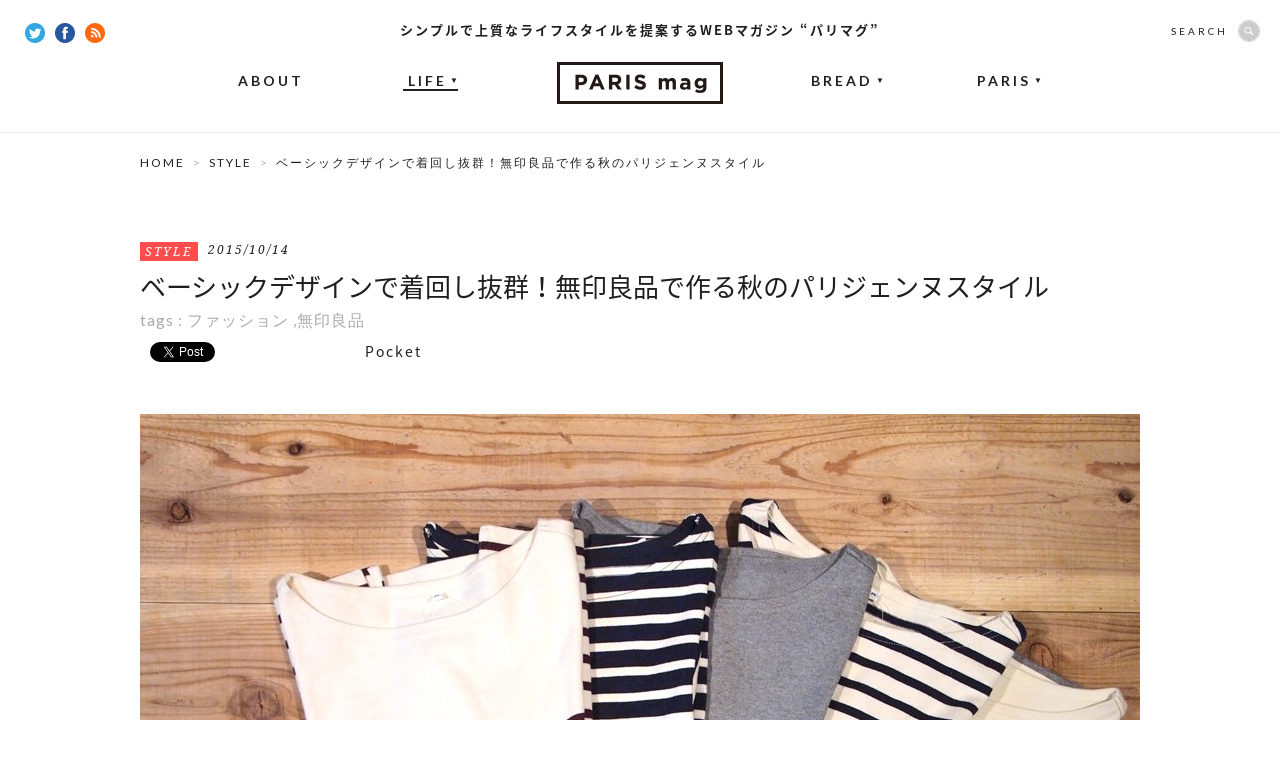

--- FILE ---
content_type: text/html; charset=UTF-8
request_url: https://parismag.jp/life/3351
body_size: 13360
content:
<!doctype html>
<html lang="ja" prefix="og: http://ogp.me/ns#">
<head>
	<meta charset="UTF-8">
		<meta property="og:type" content="article" />
	<meta property="og:url" content="https://parismag.jp/life/3351" />
	<meta property="og:title" content="ベーシックデザインで着回し抜群！無印良品で作る秋のパリジェンヌスタイル | PARIS mag パリマグ" />
	<meta property="og:image" content="https://parismag.jp/common/images/uploads/2015/10/main-600x400.jpg" />
	<meta property="og:description" content="涼しい日が増え、すっかり秋めいてきましたね。この秋冬はどんなファッションに挑戦しようかとあれこれ考える季節でもあります。リーズナブルながらも素材やシルエットにこだわりがあり、着心地も抜群な無印...">
	<meta property="og:site_name" content="PARIS mag パリマグ">
	<meta name="twitter:card" content="summary_large_image">
	<meta name="twitter:site" content="@parismag_jp">
	<meta name="description" content="涼しい日が増え、すっかり秋めいてきましたね。この秋冬はどんなファッションに挑戦しようかとあれこれ考える季節でもあります。リーズナブルながらも素材やシルエットにこだわりがあり、着心地も抜群な無印...">
	<meta name="viewport" content="width=device-width,user-scalable=no">
	<title>ベーシックデザインで着回し抜群！無印良品で作る秋のパリジェンヌスタイル | PARIS mag パリマグ</title>
	<link rel="shortcut icon" type="image/vnd.microsoft.icon" sizes="16x16" href="https://parismag.jp/favicon.ico">
	<link rel="apple-touch-icon-precomposed" href="https://parismag.jp/apple-touch-icon.png" />
	<link rel="icon" href="https://parismag.jp/favicon.ico">
	<link rel="start" href="https://parismag.jp/" title="ホーム">

	<meta name='robots' content='max-image-preview:large' />

<!-- All in One SEO Pack 2.2.5.1 by Michael Torbert of Semper Fi Web Design[929,974] -->
<meta name="description" itemprop="description" content="涼しい日が増え、すっかり秋めいてきましたね。この秋冬はどんなファッションに挑戦しようかとあれこれ考える季節でもあります。 リーズナブルながらも素材やシルエットにこだわりがあり、着心地も抜群な無印良品のアイテムはパリジェンヌ風の着こなしの強い味方。今回は、無印良品のベーシックアイテムを組み合わせて作るパリジェンヌス" />

<meta name="keywords" itemprop="keywords" content="ファッション,無印良品" />

<link rel="canonical" href="https://parismag.jp/life/3351" />
<!-- /all in one seo pack -->
<link rel='dns-prefetch' href='//ajax.googleapis.com' />
<link rel='dns-prefetch' href='//s.w.org' />
		<script type="text/javascript">
			window._wpemojiSettings = {"baseUrl":"https:\/\/s.w.org\/images\/core\/emoji\/13.1.0\/72x72\/","ext":".png","svgUrl":"https:\/\/s.w.org\/images\/core\/emoji\/13.1.0\/svg\/","svgExt":".svg","source":{"concatemoji":"https:\/\/parismag.jp\/wp\/wp-includes\/js\/wp-emoji-release.min.js?ver=5.8"}};
			!function(e,a,t){var n,r,o,i=a.createElement("canvas"),p=i.getContext&&i.getContext("2d");function s(e,t){var a=String.fromCharCode;p.clearRect(0,0,i.width,i.height),p.fillText(a.apply(this,e),0,0);e=i.toDataURL();return p.clearRect(0,0,i.width,i.height),p.fillText(a.apply(this,t),0,0),e===i.toDataURL()}function c(e){var t=a.createElement("script");t.src=e,t.defer=t.type="text/javascript",a.getElementsByTagName("head")[0].appendChild(t)}for(o=Array("flag","emoji"),t.supports={everything:!0,everythingExceptFlag:!0},r=0;r<o.length;r++)t.supports[o[r]]=function(e){if(!p||!p.fillText)return!1;switch(p.textBaseline="top",p.font="600 32px Arial",e){case"flag":return s([127987,65039,8205,9895,65039],[127987,65039,8203,9895,65039])?!1:!s([55356,56826,55356,56819],[55356,56826,8203,55356,56819])&&!s([55356,57332,56128,56423,56128,56418,56128,56421,56128,56430,56128,56423,56128,56447],[55356,57332,8203,56128,56423,8203,56128,56418,8203,56128,56421,8203,56128,56430,8203,56128,56423,8203,56128,56447]);case"emoji":return!s([10084,65039,8205,55357,56613],[10084,65039,8203,55357,56613])}return!1}(o[r]),t.supports.everything=t.supports.everything&&t.supports[o[r]],"flag"!==o[r]&&(t.supports.everythingExceptFlag=t.supports.everythingExceptFlag&&t.supports[o[r]]);t.supports.everythingExceptFlag=t.supports.everythingExceptFlag&&!t.supports.flag,t.DOMReady=!1,t.readyCallback=function(){t.DOMReady=!0},t.supports.everything||(n=function(){t.readyCallback()},a.addEventListener?(a.addEventListener("DOMContentLoaded",n,!1),e.addEventListener("load",n,!1)):(e.attachEvent("onload",n),a.attachEvent("onreadystatechange",function(){"complete"===a.readyState&&t.readyCallback()})),(n=t.source||{}).concatemoji?c(n.concatemoji):n.wpemoji&&n.twemoji&&(c(n.twemoji),c(n.wpemoji)))}(window,document,window._wpemojiSettings);
		</script>
		<style type="text/css">
img.wp-smiley,
img.emoji {
	display: inline !important;
	border: none !important;
	box-shadow: none !important;
	height: 1em !important;
	width: 1em !important;
	margin: 0 .07em !important;
	vertical-align: -0.1em !important;
	background: none !important;
	padding: 0 !important;
}
</style>
	<link rel='stylesheet' id='wp-block-library-css'  href='https://parismag.jp/wp/wp-includes/css/dist/block-library/style.min.css?ver=5.8' type='text/css' media='all' />
<link rel='stylesheet' id='se-link-styles-css'  href='https://parismag.jp/wp/wp-content/plugins/search-everything/static/css/se-styles.css?ver=5.8' type='text/css' media='all' />
<link rel='stylesheet' id='wordpress-popular-posts-css-css'  href='https://parismag.jp/wp/wp-content/plugins/wordpress-popular-posts/assets/css/wpp.css?ver=5.4.1' type='text/css' media='all' />
<script type='text/javascript' src='https://ajax.googleapis.com/ajax/libs/jquery/1.11.0/jquery.min.js?ver=1.11.0' id='jquery-js'></script>
<script type='application/json' id='wpp-json'>
{"sampling_active":0,"sampling_rate":100,"ajax_url":"https:\/\/parismag.jp\/wp-json\/wordpress-popular-posts\/v1\/popular-posts","api_url":"https:\/\/parismag.jp\/wp-json\/wordpress-popular-posts","ID":3351,"token":"75c8f9e333","lang":0,"debug":0}
</script>
<script type='text/javascript' src='https://parismag.jp/wp/wp-content/plugins/wordpress-popular-posts/assets/js/wpp.min.js?ver=5.4.1' id='wpp-js-js'></script>
<link rel="https://api.w.org/" href="https://parismag.jp/wp-json/" /><link rel="alternate" type="application/json" href="https://parismag.jp/wp-json/wp/v2/posts/3351" /><link rel="alternate" type="application/json+oembed" href="https://parismag.jp/wp-json/oembed/1.0/embed?url=https%3A%2F%2Fparismag.jp%2Flife%2F3351" />
<link rel="alternate" type="text/xml+oembed" href="https://parismag.jp/wp-json/oembed/1.0/embed?url=https%3A%2F%2Fparismag.jp%2Flife%2F3351&#038;format=xml" />
<script type="text/javascript">
	window._se_plugin_version = '8.1.3';
</script>
        <style>
            @-webkit-keyframes bgslide {
                from {
                    background-position-x: 0;
                }
                to {
                    background-position-x: -200%;
                }
            }

            @keyframes bgslide {
                    from {
                        background-position-x: 0;
                    }
                    to {
                        background-position-x: -200%;
                    }
            }

            .wpp-widget-placeholder {
                margin: 0 auto;
                width: 60px;
                height: 3px;
                background: #dd3737;
                background: -webkit-gradient(linear, left top, right top, from(#dd3737), color-stop(10%, #571313), to(#dd3737));
                background: linear-gradient(90deg, #dd3737 0%, #571313 10%, #dd3737 100%);
                background-size: 200% auto;
                border-radius: 3px;
                -webkit-animation: bgslide 1s infinite linear;
                animation: bgslide 1s infinite linear;
            }
        </style>
        <!-- BEGIN: WP Social Bookmarking Light -->
<script>(function(d, s, id) {
  var js, fjs = d.getElementsByTagName(s)[0];
  if (d.getElementById(id)) return;
  js = d.createElement(s); js.id = id;
  js.src = "//connect.facebook.net/ja_JP/sdk.js#xfbml=1&version=v2.7";
  fjs.parentNode.insertBefore(js, fjs);
}(document, 'script', 'facebook-jssdk'));</script>   
<style type="text/css">
.wp_social_bookmarking_light{
    border: 0 !important;
    padding: 10px 0 20px 0 !important;
    margin: 0 !important;
}
.wp_social_bookmarking_light div{
    float: left !important;
    border: 0 !important;
    padding: 0 !important;
    margin: 0 5px 0px 0 !important;
    min-height: 30px !important;
    line-height: 18px !important;
    text-indent: 0 !important;
}
.wp_social_bookmarking_light img{
    border: 0 !important;
    padding: 0;
    margin: 0;
    vertical-align: top !important;
}
.wp_social_bookmarking_light_clear{
    clear: both !important;
}
#fb-root{
    display: none;
}
.wsbl_twitter{
    width: 80px;
}
.wsbl_facebook_like iframe{
    max-width: none !important;
}</style>
<!-- END: WP Social Bookmarking Light -->
<link rel="amphtml" href="https://parismag.jp/life/3351/amp" />
	<!-- CSS -->
	<link href='https://fonts.googleapis.com/css?family=Lato:400,700|Noto+Serif:400italic' rel='stylesheet' type='text/css'>
	<link rel="stylesheet" href="//fonts.googleapis.com/earlyaccess/notosansjapanese.css">

			<link rel="stylesheet" href="/common/css/set.css">

			
  	<!-- /CSS -->

	<!-- JS -->
	<script src="/common/js/jquery/jquery.easing.1.3-min.js"></script>
	<script src="/common/js/jquery/jquery.glide.min.js"></script>
  <script src="/common/js/jquery/jquery.inview.min.js"></script>
	

			<script src="//s3.amazonaws.com/nwapi/nwmatcher/nwmatcher-1.2.5-min.js"></script>
		<script async defer src="/common/js/jquery/jquery.height-min.js"></script>
		<script async defer src="/common/js/common-min.js"></script>

		      <script type="text/javascript" src="https://maps.google.com/maps/api/js?key=AIzaSyC6RY02dp_7Qh5zJ6LZj0SG0aiq5Q7LiQ0"></script>
			<script async defer src="/common/js/detail.js"></script>
		
		<!--[if lt IE 9]>
		<script src="//html5shiv.googlecode.com/svn/trunk/html5.js"></script>
		<script src="/common/js/selectivizr-1.0.2.min.js"></script>
		<![endif]-->
		<!--[if lt IE 7]>
		<script src="/common/js/DD_belatedPNG.js"></script>
		<script src="/common/js/PNGclass.js"></script>
		<![endif]-->
	
		
	<!-- /JS -->

  <!-- Google Tag Manager -->
  <script>(function(w,d,s,l,i){w[l]=w[l]||[];w[l].push({'gtm.start':
  new Date().getTime(),event:'gtm.js'});var f=d.getElementsByTagName(s)[0],
  j=d.createElement(s),dl=l!='dataLayer'?'&l='+l:'';j.async=true;j.src=
  'https://www.googletagmanager.com/gtm.js?id='+i+dl;f.parentNode.insertBefore(j,f);
  })(window,document,'script','dataLayer','GTM-PK9BTZC');</script>
  <!-- End Google Tag Manager -->

	<!-- JSON-LD -->
	<script type="application/ld+json">
		{
			"@context": "https://schema.org",
			"@type": "NewsArticle",
			"mainEntityOfPage": {
				"@type": "WebPage",
				"@id": "https://parismag.jp/life/3351"
			},
			"headline": "ベーシックデザインで着回し抜群！無印良品で作る秋のパリジェンヌスタイル | PARIS mag パリマグ",
			"image": "https://parismag.jp/common/images/uploads/2015/10/main-600x400.jpg",
			"publisher": {
				"@type": "Organization",
				"name": "株式会社ソニー・クリエイティブプロダクツ",
				"logo": {
					"@type": "ImageObject",
					"url": "https://www.scp.co.jp/img/l_logo.gif"
				}
			}
						,"datePublished": "2015/10/14"
					}
	</script>
	<!-- JSON-LD END -->

</head>

<body id="content" >
	<div id="fb-root"></div>
	<script>(function(d, s, id) {
	  var js, fjs = d.getElementsByTagName(s)[0];
	  if (d.getElementById(id)) return;
	  js = d.createElement(s); js.id = id;
	  js.src = "//connect.facebook.net/ja_JP/sdk.js#xfbml=1&appId=336569159887527&version=v2.7";
	  fjs.parentNode.insertBefore(js, fjs);
	}(document, 'script', 'facebook-jssdk'));</script>

  <!-- Google Tag Manager (noscript) -->
  <noscript><iframe src="https://www.googletagmanager.com/ns.html?id=GTM-PK9BTZC"
  height="0" width="0" style="display:none;visibility:hidden"></iframe></noscript>
  <!-- End Google Tag Manager (noscript) -->

			<div id="Loading"></div>
	
	
<div id="wrap">
	<header id="mainhead">
		<strong>シンプルで上質なライフスタイルを提案するWEBマガジン “パリマグ”</strong>              		<p class="headLogo"><a href="https://parismag.jp/"><img src="/common/images/common/common_logo.png" width="166" height="42" alt="WEBマガジン “パリマグ”"/></a></p>
        		<nav id="gNav">
  			<ul>
  				<li><a href="https://parismag.jp/about/">ABOUT</a></li>
  				<li class="now off"><a href="https://parismag.jp/life/">LIFE<span>▼</span></a>
  					<ul>
  						<li><a href="https://parismag.jp/life/style/">STYLE</a></li>
  						<li><a href="https://parismag.jp/life/goods/">GOODS</a></li>
  						<li><a href="https://parismag.jp/life/food/">FOOD</a></li>
  					</ul>
  				</li>
					<li class="off"><a href="https://parismag.jp/bread/">BREAD<span>▼</span></a>
						<ul>
  						<li><a href="https://parismag.jp/bread/column01/">COLUMN</a></li>
  					</ul>
					</li>
  				<li class="off"><a href="https://parismag.jp/paris/">PARIS<span>▼</span></a>
            <ul>
              <li><a href="https://parismag.jp/tag/tonomariko/">TONO</a></li>
              <li><a href="https://parismag.jp/tag/sumiyo/">SUMIYO</a></li>
              <li><a href="https://parismag.jp/tag/kana/">KANA</a></li>
							<li><a href="https://parismag.jp/tag/yamanoyuri/">YURI</a></li>
							<li><a href="https://parismag.jp/tag/m-sato/">M.SATO</a></li>
              <li><a href="https://parismag.jp/tag/sogoaiko/">SOGO</a></li>
            </ul>
          </li>
  			</ul>
  		</nav>
  		<div class="socialBtn">
  			<a href="https://twitter.com/parismag_jp" target="_blank"><img src="/common/images/common/common_twitter_icon.png" width="20" height="20" alt="Twitter"/></a>
  			<a href="https://www.facebook.com/parismag.jp" target="_blank"><img src="/common/images/common/common_fb_icon.png" width="20" height="20" alt="facebook"/></a>
  			<a href="https://parismag.jp/feed" target="_blank"><img src="/common/images/common/common_rss_icon.png" width="20" height="20" alt="RSS"/></a>
  		</div>
  		<div id="searchBox" class="off">
  			<form role="search" method="get" class="search-form" action="https://parismag.jp/">
  				<dl>
  					<dt>SEARCH</dt>
  					<dd><input type="search" class="search-field" value="" name="s"><input type="submit" class="search-submit" value="SEARCH" /></dd>
  				</dl>
  			</form>
  		</div>
    	</header>
  
<!--  -->

	<div id="contentsArea" class="entryDetail">
		<div id="pankuzu">
			<ul>
				<li><a href="https://parismag.jp/">HOME</a></li>
      				<li><a href="https://parismag.jp/life/style">STYLE</a></li>
				<li>  ベーシックデザインで着回し抜群！無印良品で作る秋のパリジェンヌスタイル</li>
        			</ul>
		</div>

    
	
			<div id="titleArea">
			<div class="meta"><p class="category style"><a href="https://parismag.jp/life/style">STYLE</a></p><time>2015/10/14</time></div>
			<h1 class="pageTitle">ベーシックデザインで着回し抜群！無印良品で作る秋のパリジェンヌスタイル</h1>
			<div class="tag">tags : <a href="https://parismag.jp/tag/%e3%83%95%e3%82%a1%e3%83%83%e3%82%b7%e3%83%a7%e3%83%b3" rel="tag">ファッション</a> ,<a href="https://parismag.jp/tag/%e7%84%a1%e5%8d%b0%e8%89%af%e5%93%81" rel="tag">無印良品</a></div>

							<div class="socialBtnArea top">
					<div class='wp_social_bookmarking_light'><div class="wsbl_facebook_like"><div id="fb-root"></div><div class="fb-like" data-href="https://parismag.jp/life/3351" data-layout="button_count" data-action="like" data-width="100" data-share="false" data-show_faces="false" ></div></div><div class="wsbl_twitter"><iframe allowtransparency="true" frameborder="0" scrolling="no" src="//platform.twitter.com/widgets/tweet_button.html?url=https%3A%2F%2Fparismag.jp%2Flife%2F3351&amp;text=%E3%83%99%E3%83%BC%E3%82%B7%E3%83%83%E3%82%AF%E3%83%87%E3%82%B6%E3%82%A4%E3%83%B3%E3%81%A7%E7%9D%80%E5%9B%9E%E3%81%97%E6%8A%9C%E7%BE%A4%EF%BC%81%E7%84%A1%E5%8D%B0%E8%89%AF%E5%93%81%E3%81%A7%E4%BD%9C%E3%82%8B%E7%A7%8B%E3%81%AE%E3%83%91%E3%83%AA%E3%82%B8%E3%82%A7%E3%83%B3%E3%83%8C%E3%82%B9%E3%82%BF%E3%82%A4%E3%83%AB%E3%80%90PARISmag%E3%83%91%E3%83%AA%E3%83%9E%E3%82%B0%E3%80%91&amp;lang=ja&amp;count=horizontal" style="width:130px; height:20px;"></iframe></div><div class="wsbl_hatena_button"><a href="http://b.hatena.ne.jp/entry/https://parismag.jp/life/3351" class="hatena-bookmark-button" data-hatena-bookmark-title="ベーシックデザインで着回し抜群！無印良品で作る秋のパリジェンヌスタイル【PARISmagパリマグ】" data-hatena-bookmark-layout="standard-balloon" title="このエントリーをはてなブックマークに追加"> <img src="//b.hatena.ne.jp/images/entry-button/button-only@2x.png" alt="このエントリーをはてなブックマークに追加" width="20" height="20" style="border: none;" /></a><script type="text/javascript" src="//b.hatena.ne.jp/js/bookmark_button.js" charset="utf-8" async="async"></script></div><div class="wsbl_pocket"><a href="https://getpocket.com/save" class="pocket-btn" data-lang="en" data-save-url="https://parismag.jp/life/3351" data-pocket-count="horizontal" data-pocket-align="left" >Pocket</a><script type="text/javascript">!function(d,i){if(!d.getElementById(i)){var j=d.createElement("script");j.id=i;j.src="https://widgets.getpocket.com/v1/j/btn.js?v=1";var w=d.getElementById(i);d.body.appendChild(j);}}(document,"pocket-btn-js");</script></div></div><br class='wp_social_bookmarking_light_clear' />				</div>
					</div>
				<figure id="mainImg"><img src="https://parismag.jp/common/images/uploads/2015/10/main-1000x666.jpg" width="1000" alt="ベーシックデザインで着回し抜群！無印良品で作る秋のパリジェンヌスタイル"/></figure>
	

			<div id="mainContents">

              <div class="textArea inviewObject">
          <p>涼しい日が増え、すっかり秋めいてきましたね。この秋冬はどんなファッションに挑戦しようかとあれこれ考える季節でもあります。</p>
<p>リーズナブルながらも素材やシルエットにこだわりがあり、着心地も抜群な無印良品のアイテムはパリジェンヌ風の着こなしの強い味方。今回は、無印良品のベーシックアイテムを組み合わせて作るパリジェンヌスタイルをご提案します。</p>
<p>&nbsp;</p>
<h3>パンツで着こなす秋のフレンチシック</h3>
<p><strong>【白・黒・グレーで決める！モノトーンスタイル】</strong></p>
<p><a href="https://parismag.jp/common/images/uploads/2015/10/01.jpg"><img loading="lazy" class="aligncenter size-full wp-image-3352" src="https://parismag.jp/common/images/uploads/2015/10/01.jpg" alt="01" width="650" height="400" srcset="https://parismag.jp/common/images/uploads/2015/10/01.jpg 650w, https://parismag.jp/common/images/uploads/2015/10/01-300x185.jpg 300w, https://parismag.jp/common/images/uploads/2015/10/01-202x124.jpg 202w" sizes="(max-width: 650px) 100vw, 650px" /></a></p>
<p>白のインナーにグレーのフランネルシャツ、オフホワイトのパンツ。黒とシルバーの小物できりっと引き締めたモノトーンコーディネート。</p>
<p>フランネルやコーデュロイなどあたたかみのある素材が、モードっぽくなりがちなモノトーンコーデをほどよくカジュアルダウンしてくれ、女性らしさもプラス。</p>
<p>トップス：<a href="http://www.muji.net/store/cmdty/detail/4549337987852" target="_blank" rel="nofollow">オーガニックコットンVネック長袖シャツT</a>／シャツ：<a href="http://www.muji.net/store/cmdty/detail/4945247126600?searchno=10" target="_blank" rel="nofollow">オーガニックコットンフランネルカルゼシャツ</a>／パンツ：<a href="http://www.muji.net/store/cmdty/detail/4548718278978" target="_blank" rel="nofollow">オーガニックコットンストレッチコーデュロイスキニーパンツ</a>／他：ライター私物</p>
<p>&nbsp;</p>
<p><strong>【定番ボーダーでつくるフレンチマリンスタイル】</strong></p>
<p><a href="https://parismag.jp/common/images/uploads/2015/10/02.jpg"><img loading="lazy" class="aligncenter size-full wp-image-3353" src="https://parismag.jp/common/images/uploads/2015/10/02.jpg" alt="02" width="650" height="400" srcset="https://parismag.jp/common/images/uploads/2015/10/02.jpg 650w, https://parismag.jp/common/images/uploads/2015/10/02-300x185.jpg 300w, https://parismag.jp/common/images/uploads/2015/10/02-202x124.jpg 202w" sizes="(max-width: 650px) 100vw, 650px" /></a></p>
<p>パリジェンヌの着こなしの定番アイテム、ボーダーカットソーもパンツにインするとぐっと今年らしくなります。オフホワイトのパンツにキャメルのベレー帽、赤い小物をアクセントに効かせればグンとパリジェンヌ風に。フリンジバッグで今季らしいボヘミアンテイストもプラスできます。</p>
<p>トップス：<a href="http://www.muji.net/store/cmdty/detail/4549337985797?searchno=17" target="_blank" rel="nofollow">オーガニックコットン太番手パネルボーダー長袖Tシャツ</a>／パンツ：<a href="http://www.muji.net/store/cmdty/detail/4548718278978" target="_blank" rel="nofollow">オーガニックコットンストレッチコーデュロイスキニーパンツ</a>／他：ライター私物</p>
<p>&nbsp;</p>
<p><strong>【品のあるハンサムレディスタイル】</strong></p>
<p><a href="https://parismag.jp/common/images/uploads/2015/10/03-.jpg"><img loading="lazy" class="aligncenter size-full wp-image-3365" src="https://parismag.jp/common/images/uploads/2015/10/03-.jpg" alt="03+" width="650" height="400" srcset="https://parismag.jp/common/images/uploads/2015/10/03-.jpg 650w, https://parismag.jp/common/images/uploads/2015/10/03--300x185.jpg 300w, https://parismag.jp/common/images/uploads/2015/10/03--202x124.jpg 202w" sizes="(max-width: 650px) 100vw, 650px" /></a></p>
<p>ブロックチェックがトラッドな雰囲気のアンクルパンツを使ったハンサムコーディネート。パンツはウエストがゴムになっているイージータイプなので、きちんと感と楽ちんの両方が叶うスタイリングです。程よいフィット感で身体のラインをきれいに見せてくれるリブニットは、クリーンなオフホワイトをチョイス。メンズライクなアイテムでも女性らしさを忘れないのがパリジェンヌスタイルのポイントです。</p>
<p>トップス：首のチクチクをおさえた洗えるタートルネック／肩にかけたカーディガン：<a href="http://www.muji.net/store/cmdty/detail/4549337975996" target="_blank" rel="nofollow">ウールシルク洗えるクルーネックカーディガン</a>／パンツ：洗えるウール混チェックアンクルパンツ／他：ライター私物</p>
<p>&nbsp;</p>
<p><strong>【大人っぽさをプラスしたマニッシュコーデ】</strong></p>
<p><a href="https://parismag.jp/common/images/uploads/2015/10/04.jpg"><img loading="lazy" class="aligncenter size-full wp-image-3355" src="https://parismag.jp/common/images/uploads/2015/10/04.jpg" alt="04" width="650" height="400" srcset="https://parismag.jp/common/images/uploads/2015/10/04.jpg 650w, https://parismag.jp/common/images/uploads/2015/10/04-300x185.jpg 300w, https://parismag.jp/common/images/uploads/2015/10/04-202x124.jpg 202w" sizes="(max-width: 650px) 100vw, 650px" /></a></p>
<p>Vネックのカットソーにブロックチェックのクロップドパンツ、コンサバに見えがちなスタイルはウールのハットとショートブールで大人のマニッシュスタイルに。程よいVネックの開きがさりげなく女性らしさをプラスしてくれます。袖をくるっとまくって、今年らしい着こなしを楽しんで。</p>
<p>トップス：<a href="http://www.muji.net/store/cmdty/detail/4549337987906" target="_blank" rel="nofollow">オーガニックコットンVネック長袖Tシャツ</a>／肩にかけたカーディガン：<a href="http://www.muji.net/store/cmdty/detail/4549337976139" target="_blank" rel="nofollow">ウールシルク洗えるクルーネックカーディガン</a>／パンツ：洗えるウール混チェックアンクルパンツ／他：ライター私物</p>
<p>&nbsp;</p>
<p><strong>【脱カジュアル！定番コーデを旬顔アレンジ】</strong></p>
<p><a href="https://parismag.jp/common/images/uploads/2015/10/05.jpg"><img loading="lazy" class="aligncenter size-full wp-image-3356" src="https://parismag.jp/common/images/uploads/2015/10/05.jpg" alt="05" width="650" height="400" srcset="https://parismag.jp/common/images/uploads/2015/10/05.jpg 650w, https://parismag.jp/common/images/uploads/2015/10/05-300x185.jpg 300w, https://parismag.jp/common/images/uploads/2015/10/05-202x124.jpg 202w" sizes="(max-width: 650px) 100vw, 650px" /></a></p>
<p>デニムとボーダーの王道の組み合わせも、ちょっとしたアイディアで旬のスタイルに変身。デニムは腰から太ももまではゆったり、膝下は細身になっているテーパードタイプで、下半身のコンプレックスをカバーしてくれるうれしいアイテムです。</p>
<p>ボーダートップスは前身頃だけインするのが旬な着こなしのポイント。足下はスニーカーではなくマニッシュなレースアップシューズを合わせることで、カジュアルすぎない着こなしに。</p>
<p>トップス：<a href="http://www.muji.net/store/cmdty/detail/4549337985674?searchno=16" target="_blank" rel="nofollow">オーガニックコットン太番手ボーダー長袖Tシャツ</a>／腰に巻いたパーカー：<a href="http://www.muji.net/store/cmdty/detail/4549337793927" target="_blank" rel="nofollow">オーガニックコットン裏毛ジップパーカー</a>／デニム：<a href="http://www.muji.net/store/cmdty/detail/4549337765252" target="_blank" rel="nofollow">オーガニックコットンストレッチデニムテーパードボーイフレンド アンクル丈</a>／他：ライター私物</p>
<p>&nbsp;</p>
<p><strong>【デニムのレディな着こなし】</strong></p>
<p><a href="https://parismag.jp/common/images/uploads/2015/10/06.jpg"><img loading="lazy" class="aligncenter size-full wp-image-3357" src="https://parismag.jp/common/images/uploads/2015/10/06.jpg" alt="06" width="650" height="400" srcset="https://parismag.jp/common/images/uploads/2015/10/06.jpg 650w, https://parismag.jp/common/images/uploads/2015/10/06-300x185.jpg 300w, https://parismag.jp/common/images/uploads/2015/10/06-202x124.jpg 202w" sizes="(max-width: 650px) 100vw, 650px" /></a></p>
<p>カジュアルなデニムパンツをレディライクにスタイリング。デニムはあえてロールアップせずに、ヒールと合わせることでカジュアルさをトーンダウンすることができます。トップスはインナーもシャツも白でまとめて、クリーンな印象でまとめて。差し色の赤いバッグに合わせて、赤リップをまとえば、さらにレディ感を演出することができます。寒くなってきたら、トレンチコートを合わせても◎。</p>
<p>シャツ：<a href="http://www.muji.net/store/cmdty/detail/4549337691582?searchno=4" target="_blank" rel="nofollow">オーガニックコットン洗いざらしブロードシャツ</a>／デニム：<a href="http://www.muji.net/store/cmdty/detail/4549337765252" target="_blank" rel="nofollow">オーガニックコットンストレッチデニムテーパードボーイフレンド アンクル丈</a>／コート：<a href="http://www.muji.net/store/cmdty/detail/4945247071887" target="_blank" rel="nofollow">ライナー付きトレンチコート</a>／他：ライター私物</p>
<p>&nbsp;</p>
<h3>スカートで着こなす秋のパリジェンヌコーデ</h3>
<p><strong>【大人ガーリーなカジュアルコーデ】</strong></p>
<p><a href="https://parismag.jp/common/images/uploads/2015/10/07.jpg"><img loading="lazy" class="aligncenter size-full wp-image-3358" src="https://parismag.jp/common/images/uploads/2015/10/07.jpg" alt="07" width="650" height="400" srcset="https://parismag.jp/common/images/uploads/2015/10/07.jpg 650w, https://parismag.jp/common/images/uploads/2015/10/07-300x185.jpg 300w, https://parismag.jp/common/images/uploads/2015/10/07-202x124.jpg 202w" sizes="(max-width: 650px) 100vw, 650px" /></a></p>
<p>今季流行のふんわりシルエットの膝丈スカートは、モノトーンアイテムと合わせて甘過ぎない大人ガーリーな雰囲気に。絶妙な太さがかわいいボーダーロンTと、オーガニックコットンの着心地よいパーカーでカジュアルさを出しつつ、ラインソックスとレースアップシューズできちんと感もプラス。</p>
<p>トップス：<a href="http://www.muji.net/store/cmdty/detail/4549337862890" target="_blank" rel="nofollow">オーガニックコットンクルーネック長袖Tシャツ</a>／パーカー：<a href="http://www.muji.net/store/cmdty/detail/4549337793927" target="_blank" rel="nofollow">オーガニックコットン裏毛ジップパーカー</a>／スカート：<a href="http://img.muji.com.cn/store/cmdty/detail/4548718348701" target="_blank" rel="nofollow">洗えるウール混タックイージースカート</a>／その他：ライター私物</p>
<p>&nbsp;</p>
<p><strong>【シンプルクラシックなレディスタイル】</strong></p>
<p><a href="https://parismag.jp/common/images/uploads/2015/10/08.jpg"><img loading="lazy" class="aligncenter size-full wp-image-3359" src="https://parismag.jp/common/images/uploads/2015/10/08.jpg" alt="08" width="650" height="400" srcset="https://parismag.jp/common/images/uploads/2015/10/08.jpg 650w, https://parismag.jp/common/images/uploads/2015/10/08-300x185.jpg 300w, https://parismag.jp/common/images/uploads/2015/10/08-202x124.jpg 202w" sizes="(max-width: 650px) 100vw, 650px" /></a></p>
<p>同じスカートでも合わせるトップスと小物でガラリと違った印象になります。トップスをウール混の上質なニットでコンパクトにまとめればレディライクなスタイリングに。ラメソックスにヒールでアクセントをプラスすれば、デートやちょっとしたパーティーにも行ける上品で女性らしい着こなしです。</p>
<p>トップス：首のチクチクをおさえた洗えるタートルネック／スカート：<a href="http://img.muji.com.cn/store/cmdty/detail/4548718348701" target="_blank" rel="nofollow">洗えるウール混タックイージースカート</a>／他：ライター私物</p>
<p>&nbsp;</p>
<p><strong>【白衿がポイント！赤が効いたグッドガールスタイル】</strong></p>
<p><a href="https://parismag.jp/common/images/uploads/2015/10/09.jpg"><img loading="lazy" class="aligncenter size-full wp-image-3360" src="https://parismag.jp/common/images/uploads/2015/10/09.jpg" alt="09" width="650" height="400" srcset="https://parismag.jp/common/images/uploads/2015/10/09.jpg 650w, https://parismag.jp/common/images/uploads/2015/10/09-300x185.jpg 300w, https://parismag.jp/common/images/uploads/2015/10/09-202x124.jpg 202w" sizes="(max-width: 650px) 100vw, 650px" /></a></p>
<p>今年のトレンド色のブラウンのスカートに合わせて、同系色でまとめたクラシックなスタイル。シャツとカーディガンが上まで閉めてきちんと感を。ブラウントーンの優しい雰囲気に襟の白と赤が映えます。ウエストがゴムのイージー仕様なので、着心地は楽ちん。お気に入りのカフェでゆっくり読書なんて日のコーディネートにぴったりですね。</p>
<p>シャツ：<a href="http://www.muji.net/store/cmdty/detail/4549337691582" target="_blank" rel="nofollow">オーガニックコットン洗いざらしブロードシャツ</a>／カーディガン：<a href="http://www.muji.net/store/cmdty/detail/4549337976016" target="_blank" rel="nofollow">ウールシルク洗えるクルーネックカーディガン</a>／スカート：<a href="http://img.muji.com.cn/store/cmdty/detail/4548718348664" target="_blank" rel="nofollow">洗えるウール混タックイージースカート</a>／他：ライター私物</p>
<p>&nbsp;</p>
<p><strong>【チェックスカートがポイント！フレンチカジュアル】</strong></p>
<p><a href="https://parismag.jp/common/images/uploads/2015/10/010.jpg"><img loading="lazy" class="aligncenter size-full wp-image-3361" src="https://parismag.jp/common/images/uploads/2015/10/010.jpg" alt="OLYMPUS DIGITAL CAMERA" width="650" height="400" srcset="https://parismag.jp/common/images/uploads/2015/10/010.jpg 650w, https://parismag.jp/common/images/uploads/2015/10/010-300x185.jpg 300w, https://parismag.jp/common/images/uploads/2015/10/010-202x124.jpg 202w" sizes="(max-width: 650px) 100vw, 650px" /></a></p>
<p>スクールガール風のチェックのプリーツスカートを裏毛のパーカーでカジュアルダウン。気取らないリラックスしたスカートスタイルはマニッシュなローファーで引き締めて。キャンバス生地のクラッチバッグを合わせて今年っぽく仕上げるのもポイント。</p>
<p>インナー：<a href="http://www.muji.net/store/cmdty/detail/4549337534810?searchno=1" target="_blank" rel="nofollow">オーガニックコットンクルーネック長袖Tシャツ</a>／パーカー：<a href="http://www.muji.net/store/cmdty/detail/4549337793927" target="_blank" rel="nofollow">オーガニックコットン裏毛ジップパーカー</a>／スカート：<a href="http://www.muji.net/store/cmdty/detail/4548718348763" target="_blank" rel="nofollow">洗えるウール混イージーチェックプリーツスカート</a>／他： ライター私物</p>
<p>&nbsp;</p>
<p><strong>【Pコートとベレー帽でつくるパリジェンヌスタイル】</strong></p>
<p><a href="https://parismag.jp/common/images/uploads/2015/10/11.jpg"><img loading="lazy" class="aligncenter size-full wp-image-3362" src="https://parismag.jp/common/images/uploads/2015/10/11.jpg" alt="11" width="650" height="400" srcset="https://parismag.jp/common/images/uploads/2015/10/11.jpg 650w, https://parismag.jp/common/images/uploads/2015/10/11-300x185.jpg 300w, https://parismag.jp/common/images/uploads/2015/10/11-202x124.jpg 202w" sizes="(max-width: 650px) 100vw, 650px" /></a></p>
<p>柔らかく着やすいリブ編みのニットに、ブラックウォッチのチェックスカートを合わせたレトロなスタイル。ベレー帽とソックスでフレンチエッセンスをプラスして。寒くなってきたらパリジェンヌの定番ワードローブのピーコートを羽織るのもいいですね。</p>
<p>トップス：首のチクチクをおさえた洗えるタートルネック／スカート：<a href="http://www.muji.net/store/cmdty/detail/4548718348763" target="_blank" rel="nofollow">洗えるウール混イージーチェックプリーツスカート</a>／コート：フレンチウール混メルトンピーコート／他：ライター私物</p>
<p>&nbsp;</p>
<p><strong>【1枚で様になる！秋色ボーダーのワンピスタイル】</strong></p>
<p><a href="https://parismag.jp/common/images/uploads/2015/10/012.jpg"><img loading="lazy" class="aligncenter size-full wp-image-3363" src="https://parismag.jp/common/images/uploads/2015/10/012.jpg" alt="012" width="650" height="400" srcset="https://parismag.jp/common/images/uploads/2015/10/012.jpg 650w, https://parismag.jp/common/images/uploads/2015/10/012-300x185.jpg 300w, https://parismag.jp/common/images/uploads/2015/10/012-202x124.jpg 202w" sizes="(max-width: 650px) 100vw, 650px" /></a></p>
<p>定番のボーダーワンピースも黒×ブラウンのカラーチョイスで大人っぽく。すとんとしたシンプルなワンピは、フリンジ付きのストールやベレー帽で着こなしに差をつけて。厚手の生地なので1枚でも安心して着られます。パネルボーダーを選べば、ボーダーでもカジュアルすぎず上品な雰囲気に仕上げることができますよ。</p>
<p>ワンピース：<a href="http://www.muji.net/store/cmdty/detail/4549337986152" target="_blank" rel="nofollow">オーガニックコットン太番手パネルボーダー長袖ワンピース</a>／他：ライター私物</p>
<p>&nbsp;</p>
<p>ベーシックなデザインだからこそ着回しも抜群な無印良品のアイテム。定番アイテムも靴や小物次第で雰囲気を変えることができます。</p>
<p>また、ニットでもご自宅で洗濯できるお手入れのしやすさや着心地のよさなどもうれしいポイント。</p>
<p>自分らしい着こなしを楽しむパリジェンヌのように、この秋は無印良品のアイテムで様々なコーディネートを楽しんでみてください。</p>
<p>&nbsp;</p>
<p>■お店情報</p>
<p><a href="http://www.muji.com/jp/" target="_blank" rel="nofollow">無印良品</a></p>
<p><a href="http://www.muji.net/store/" target="_blank" rel="nofollow">無印良品ネットストア</a></p>
<p>&nbsp;</p>
<p>■ 一緒に読みたい記事</p>
<p><a title="夏の空の下、まばゆいホワイトが着たい！白い洋服の洗濯術" href="https://parismag.jp/life/2591" target="_blank">夏の空の下、まばゆいホワイトが着たい！白い洋服の洗濯術</a></p>
<p><a title="ベーシックだからこそこだわりたい！オーダーメイドボーダーTシャツ" href="https://parismag.jp/life/1305" target="_blank">ベーシックだからこそこだわりたい！オーダーメイドボーダーTシャツ</a></p>
<p><a title="足元軽やかに！初夏に履きたいスニーカーガイド" href="https://parismag.jp/life/1100" target="_blank">足元軽やかに！初夏に履きたいスニーカーガイド</a></p>
        </div>
      
      
      
							
										<aside id="writerBox">
						<a href="/writer/ootsuki/" class="writerBox_img">
							<figure><img src="https://parismag.jp/common/images/uploads/2015/02/ootsuki-120x120.png" width="104" height="104" alt="YUKIKO OTSUKI"/></figure>
						</a>
						<div class="writerBox_text">
							<dl>
								<dt>Writer</dt>
								<dd><a href="/writer/ootsuki/">YUKIKO OTSUKI</a></dd>
							</dl>
						</div>
					</aside>
							
			<div class="fbLikeBox inviewObject" data-ga-eventLabel="記事読了">
				<div class="fbLikeBox_img">
										<img src="https://parismag.jp/common/images/uploads/2015/10/main-350x233.jpg" width="300" alt="ベーシックデザインで着回し抜群！無印良品で作る秋のパリジェンヌスタイル"/>
				</div>
				<div class="fbLikeBox_button">
					<div class="fb-like" data-href="https://www.facebook.com/parismag.jp" data-send="false" data-layout="button_count" data-show-faces="false"></div>
					<p>この記事が気に入ったら<br>いいね！してね</p>
				</div>
			</div>

			<div class="shareBox">
			  <ul class="shareBox_list">
			    <li class="fb">
						<a href="https://www.facebook.com/sharer/sharer.php?u=https://parismag.jp/life/3351" onClick="window.open(encodeURI(decodeURI(this.href)), 'tweetwindow', 'width=650, height=470, personalbar=0, toolbar=0, scrollbars=1, sizable=1'); return false;">
							<img src="/common/images/common/icon_single_fb.png" alt="" />
							<span>シェア</span>
						</a>
					</li>
			    <li class="tw">
						<a href="//twitter.com/share?count=horizontal&original_referer=https://parismag.jp/life/3351&text=ベーシックデザインで着回し抜群！無印良品で作る秋のパリジェンヌスタイル&url=https://parismag.jp/life/3351" onclick="window.open(this.href, 'tweetwindow', 'width=550, height=450,personalbar=0,toolbar=0,scrollbars=1,resizable=1'); return false;">
							<img src="/common/images/common/icon_single_tw.png" alt="" />
							<span>ツイート</span>
						</a>
					</li>
			    <li class="hatena">
						<a href="//b.hatena.ne.jp/entry/parismag.jp/life/3351" target="_blank" class="block bold">
							<img src="/common/images/common/icon_single_hatena.png" alt="" />
							<span>ブックマーク</span>
						</a>
					</li>
			    <li class="pocket">
						<a href="//getpocket.com/edit?url=https://parismag.jp/life/3351" target="_blank" class="block bold">
							<img src="/common/images/common/icon_single_pocket.png" alt="" />
							<span>保存</span>
						</a>
					</li>
			  </ul>
			</div>

		</div>
	

  		<div id="sideContents">
<!--			<div id="googleBanner">
			</div> -->
			<aside id="fbBlock">
				<h4 class="lato-R">FOLLOW US</h4>
				<div class="innerBlock">
				<div class="fb-like-box" data-href="https://www.facebook.com/parismag.jp" data-width="300" data-height="315" data-colorscheme="light" data-show-faces="true" data-header="false" data-stream="false" data-show-border="true"></div>
				</div>
			</aside>
			<div id="twitterBlock">
			<a class="twitter-timeline" href="https://twitter.com/parismag_jp" data-widget-id="567182672170991617">@parismag_jpさんのツイート</a>
<script>!function(d,s,id){var js,fjs=d.getElementsByTagName(s)[0],p=/^http:/.test(d.location)?'http':'https';if(!d.getElementById(id)){js=d.createElement(s);js.id=id;js.src=p+"://platform.twitter.com/widgets.js";fjs.parentNode.insertBefore(js,fjs);}}(document,"script","twitter-wjs");</script>
			</div>
			<aside id="rankingBlock">
				<h4 class="lato-R">RANKING</h4>
				<div class="innerBlock">
										
																																							<article id="rank01">
									<div class="rank">NO. 1</div>
									<figure><a href="https://parismag.jp/life/19772"><img src="https://parismag.jp/common/images/uploads/2019/03/OeufMayonnaise_main-300x200.jpg" width="110" alt="卵とマヨネーズのシンプルだけど間違いないコンビ！ウフマヨのレシピ"/></a></figure>
									<div class="inner">
										<div class="meta">
											<p class="category food">
												<a href="https://parismag.jp/life/food">FOOD</a>
											</p>
										</div>
										<h3><a href="https://parismag.jp/life/19772">卵とマヨネーズのシンプルだけど間違いないコンビ！ウフマヨのレシピ</a></h3>
									</div>
								</article>
																																											<article id="rank02">
									<div class="rank">NO. 2</div>
									<figure><a href="https://parismag.jp/life/984"><img src="https://parismag.jp/common/images/uploads/2015/03/main21-300x200.jpg" width="110" alt="フランスの国民食！クスクスを使ったタブレのレシピ"/></a></figure>
									<div class="inner">
										<div class="meta">
											<p class="category food">
												<a href="https://parismag.jp/life/food">FOOD</a>
											</p>
										</div>
										<h3><a href="https://parismag.jp/life/984">フランスの国民食！クスクスを使ったタブレのレシピ</a></h3>
									</div>
								</article>
																																											<article id="rank03">
									<div class="rank">NO. 3</div>
									<figure><a href="https://parismag.jp/life/35371"><img src="https://parismag.jp/common/images/uploads/2022/12/127777d095f5d2de8e0ea2bc072aa13a-300x200.jpg" width="110" alt="球根と器があればOK！初心者でも始めやすい「水耕栽培」で春準備"/></a></figure>
									<div class="inner">
										<div class="meta">
											<p class="category goods">
												<a href="https://parismag.jp/life/goods">GOODS</a>
											</p>
										</div>
										<h3><a href="https://parismag.jp/life/35371">球根と器があればOK！初心者でも始めやすい「水耕栽培」で春準備</a></h3>
									</div>
								</article>
																																											<article id="rank04">
									<div class="rank">NO. 4</div>
									<figure><a href="https://parismag.jp/paris/25240"><img src="https://parismag.jp/common/images/uploads/2020/05/main_sato292-300x200.jpeg" width="110" alt="フランスの国民的お菓子「フラン」特集！おうちで作れるミシュラク氏のレシピもご紹介します"/></a></figure>
									<div class="inner">
										<div class="meta">
											<p class="category paris">
												<a href="https://parismag.jp/paris">PARIS</a>
											</p>
										</div>
										<h3><a href="https://parismag.jp/paris/25240">フランスの国民的お菓子「フラン」特集！おうちで作れるミシュラク氏のレシピもご紹介します</a></h3>
									</div>
								</article>
																																											<article id="rank05">
									<div class="rank">NO. 5</div>
									<figure><a href="https://parismag.jp/bread/13599"><img src="https://parismag.jp/common/images/uploads/2017/11/main-7-300x200.jpg" width="110" alt="榎本哲シェフが作りたいパンがここに。神楽坂『パン デ フィロゾフ』"/></a></figure>
									<div class="inner">
										<div class="meta">
											<p class="category bread">
												<a href="https://parismag.jp/bread">BREAD</a>
											</p>
										</div>
										<h3><a href="https://parismag.jp/bread/13599">榎本哲シェフが作りたいパンがここに。神楽坂『パン デ フィロゾフ』</a></h3>
									</div>
								</article>
																																																																						</div>
			</aside>

						
		</div>


	</div>

	
    	<section id="recommendArea" class="inviewObject" data-ga-eventLabel="RECOMMENDエリア到達">
  		<div class="innerArea">
  			<header>
  				<h3 class="lato-R">RECOMMEND POST</h3>
  				<p>合わせて読みたい、編集部オススメ記事</p>
  			</header>

  			  				  				<article>
  					<figure><a href="https://parismag.jp/life/1739"><img src="https://parismag.jp/common/images/uploads/2015/06/main3-350x233.jpg" width="300" alt="明日から人生が変わるよ。雨の日に観たい映画『ブロークン・イングリッシュ』"/></a></figure>
  					<div class="inner">
  						<div class="meta">
  							<p class="category style"><a href="https://parismag.jp/life/style">STYLE</a></p>
  							<time>2015/06/17</time>
  						</div>
  						<h4><a href="https://parismag.jp/life/1739">明日から人生が変わるよ。雨の日に観たい映画『ブロークン・イングリッ...</a></h4>
  					</div>
  				</article>
  			  				  				<article>
  					<figure><a href="https://parismag.jp/life/6201"><img src="https://parismag.jp/common/images/uploads/2016/05/main4-350x233.jpg" width="300" alt="『東京蚤の市』で見つける一期一会のブロカント"/></a></figure>
  					<div class="inner">
  						<div class="meta">
  							<p class="category style"><a href="https://parismag.jp/life/style">STYLE</a></p>
  							<time>2016/05/09</time>
  						</div>
  						<h4><a href="https://parismag.jp/life/6201">『東京蚤の市』で見つける一期一会のブロカント</a></h4>
  					</div>
  				</article>
  			  				  				<article>
  					<figure><a href="https://parismag.jp/life/9855"><img src="https://parismag.jp/common/images/uploads/2017/02/cotitomain-350x233.jpg" width="300" alt="花屋×お菓子屋さん×カフェ！西荻窪『cotito』で過ごす花に囲まれた時間"/></a></figure>
  					<div class="inner">
  						<div class="meta">
  							<p class="category food"><a href="https://parismag.jp/life/food">FOOD</a></p>
  							<time>2017/02/20</time>
  						</div>
  						<h4><a href="https://parismag.jp/life/9855">花屋×お菓子屋さん×カフェ！西荻窪『cotito』で過ごす花に囲まれた時間</a></h4>
  					</div>
  				</article>
  			  				  				<article>
  					<figure><a href="https://parismag.jp/life/38057"><img src="https://parismag.jp/common/images/uploads/2024/02/sm_main-350x233.jpg" width="300" alt="スヌーピーミュージアムが「もっと楽しく」リニューアル！見どころをたっぷりレポート"/></a></figure>
  					<div class="inner">
  						<div class="meta">
  							<p class="category style"><a href="https://parismag.jp/life/style">STYLE</a></p>
  							<time>2024/02/06</time>
  						</div>
  						<h4><a href="https://parismag.jp/life/38057">スヌーピーミュージアムが「もっと楽しく」リニューアル！見どころをた...</a></h4>
  					</div>
  				</article>
  			  				  				<article>
  					<figure><a href="https://parismag.jp/life/2667"><img src="https://parismag.jp/common/images/uploads/2015/08/main8-350x233.jpg" width="300" alt="テラスでのんびり夕涼み。都内近郊テラスカフェガイド"/></a></figure>
  					<div class="inner">
  						<div class="meta">
  							<p class="category style"><a href="https://parismag.jp/life/style">STYLE</a></p>
  							<time>2015/08/19</time>
  						</div>
  						<h4><a href="https://parismag.jp/life/2667">テラスでのんびり夕涼み。都内近郊テラスカフェガイド</a></h4>
  					</div>
  				</article>
  			  				  				<article>
  					<figure><a href="https://parismag.jp/paris/36235"><img src="https://parismag.jp/common/images/uploads/2023/05/0S8A4029ok-1-350x233.jpg" width="300" alt="「フランス」を見つけに都内を散策！おすすめショップ＆フード"/></a></figure>
  					<div class="inner">
  						<div class="meta">
  							<p class="category paris"><a href="https://parismag.jp/paris">PARIS</a></p>
  							<time>2023/05/31</time>
  						</div>
  						<h4><a href="https://parismag.jp/paris/36235">「フランス」を見つけに都内を散策！おすすめショップ＆フード</a></h4>
  					</div>
  				</article>
  			  			  		</div>
  	</section>
  
	<section id="popularArea" class="inviewObject" data-ga-eventLabel="POPULARエリア到達">
		<div class="innerArea">
			<header>
				<h3 class="lato-R">POPULAR POST</h3>
				<p>人気の記事</p>
			</header>

						
																											<article id="rank01">
							<figure><a href="https://parismag.jp/life/19772"><img src="https://parismag.jp/common/images/uploads/2019/03/OeufMayonnaise_main-350x233.jpg" width="300" alt="卵とマヨネーズのシンプルだけど間違いないコンビ！ウフマヨのレシピ"/></a></figure>
							<div class="inner">
								<div class="meta">
									<p class="category food">
										<a href="https://parismag.jp/life/food">FOOD</a>
									</p>
								</div>
								<h4><a href="https://parismag.jp/life/19772">卵とマヨネーズのシンプルだけど間違いないコンビ！ウフマヨのレシピ</a></h4>
							</div>
						</article>
																															<article id="rank02">
							<figure><a href="https://parismag.jp/life/984"><img src="https://parismag.jp/common/images/uploads/2015/03/main21-350x233.jpg" width="300" alt="フランスの国民食！クスクスを使ったタブレのレシピ"/></a></figure>
							<div class="inner">
								<div class="meta">
									<p class="category food">
										<a href="https://parismag.jp/life/food">FOOD</a>
									</p>
								</div>
								<h4><a href="https://parismag.jp/life/984">フランスの国民食！クスクスを使ったタブレのレシピ</a></h4>
							</div>
						</article>
																															<article id="rank03">
							<figure><a href="https://parismag.jp/life/35371"><img src="https://parismag.jp/common/images/uploads/2022/12/127777d095f5d2de8e0ea2bc072aa13a-350x233.jpg" width="300" alt="球根と器があればOK！初心者でも始めやすい「水耕栽培」で春準備"/></a></figure>
							<div class="inner">
								<div class="meta">
									<p class="category goods">
										<a href="https://parismag.jp/life/goods">GOODS</a>
									</p>
								</div>
								<h4><a href="https://parismag.jp/life/35371">球根と器があればOK！初心者でも始めやすい「水耕栽培」で春準備</a></h4>
							</div>
						</article>
																															<article id="rank04">
							<figure><a href="https://parismag.jp/paris/25240"><img src="https://parismag.jp/common/images/uploads/2020/05/main_sato292-350x233.jpeg" width="300" alt="フランスの国民的お菓子「フラン」特集！おうちで作れるミシュラク氏のレシピもご紹介します"/></a></figure>
							<div class="inner">
								<div class="meta">
									<p class="category paris">
										<a href="https://parismag.jp/paris">PARIS</a>
									</p>
								</div>
								<h4><a href="https://parismag.jp/paris/25240">フランスの国民的お菓子「フラン」特集！おうちで作れるミシュラク氏のレシピもご紹介します</a></h4>
							</div>
						</article>
																															<article id="rank05">
							<figure><a href="https://parismag.jp/bread/13599"><img src="https://parismag.jp/common/images/uploads/2017/11/main-7-350x233.jpg" width="300" alt="榎本哲シェフが作りたいパンがここに。神楽坂『パン デ フィロゾフ』"/></a></figure>
							<div class="inner">
								<div class="meta">
									<p class="category bread">
										<a href="https://parismag.jp/bread">BREAD</a>
									</p>
								</div>
								<h4><a href="https://parismag.jp/bread/13599">榎本哲シェフが作りたいパンがここに。神楽坂『パン デ フィロゾフ』</a></h4>
							</div>
						</article>
																															<article id="rank06">
							<figure><a href="https://parismag.jp/life/38221"><img src="https://parismag.jp/common/images/uploads/2024/02/main_ikei-350x233.jpg" width="300" alt="フランス人夫との日常漫画が大人気！漫画家Ikeiさんにお話を聞いてみた"/></a></figure>
							<div class="inner">
								<div class="meta">
									<p class="category life">
										<a href="https://parismag.jp/life">LIFE</a>
									</p>
								</div>
								<h4><a href="https://parismag.jp/life/38221">フランス人夫との日常漫画が大人気！漫画家Ikeiさんにお話を聞いてみた</a></h4>
							</div>
						</article>
																																		</div>
	</section>




	</div>
</div><div id="pgTop"><a href="#wrap" class="scrool"><img src="/common/images/common/pagetop.png" width="64" height="136" alt="PAGE TOP"/></a></div>
<footer id="footer">
	<strong>シンプルで上質なライフスタイルを提案する<br>WEBマガジン “パリマグ”</strong>
	<h2><a href="https://parismag.jp/"><img src="/common/images/common/common_foot_logo.png" width="62" height="62" alt="WEBマガジン “パリマグ”"/></a></h2>
	<nav><a href="https://parismag.jp/terms/">SITE POLICY</a>|<a href="https://parismag.jp/contact/">CONTACT</a></nav>
	<small>&copy 2015 PARIS mag All Rights Reserved.</small>
	<small>copyright &copyCCI France Japon</small>
</footer>
<!-- BEGIN: WP Social Bookmarking Light -->
<!-- END: WP Social Bookmarking Light -->
<script type='text/javascript' src='https://parismag.jp/wp/wp-includes/js/wp-embed.min.js?ver=5.8' id='wp-embed-js'></script>
<script>
$(function(){
	$('.slider').glide({
		autoplay: 10000,
		arrows: '#mainImage',
		navigation: '#mainImage',
		transitionType: 'fade',
	});
});
</script>
</body>
</html>
